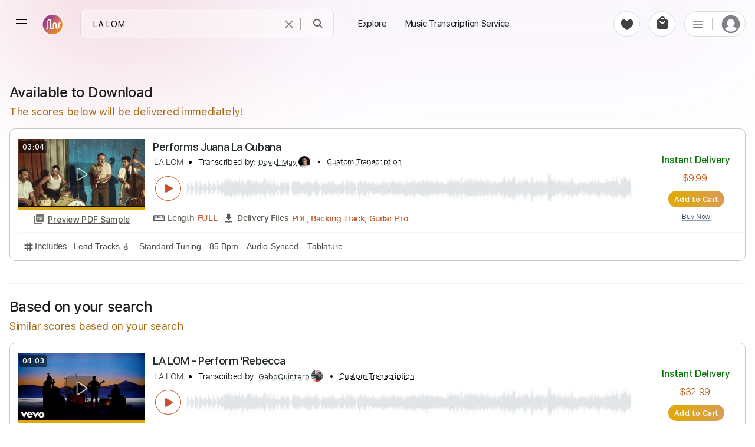

--- FILE ---
content_type: text/html; charset=utf-8
request_url: https://www.google.com/recaptcha/api2/aframe
body_size: 270
content:
<!DOCTYPE HTML><html><head><meta http-equiv="content-type" content="text/html; charset=UTF-8"></head><body><script nonce="0tMXRYJz5DRjXE1NQyToGg">/** Anti-fraud and anti-abuse applications only. See google.com/recaptcha */ try{var clients={'sodar':'https://pagead2.googlesyndication.com/pagead/sodar?'};window.addEventListener("message",function(a){try{if(a.source===window.parent){var b=JSON.parse(a.data);var c=clients[b['id']];if(c){var d=document.createElement('img');d.src=c+b['params']+'&rc='+(localStorage.getItem("rc::a")?sessionStorage.getItem("rc::b"):"");window.document.body.appendChild(d);sessionStorage.setItem("rc::e",parseInt(sessionStorage.getItem("rc::e")||0)+1);localStorage.setItem("rc::h",'1769024641014');}}}catch(b){}});window.parent.postMessage("_grecaptcha_ready", "*");}catch(b){}</script></body></html>

--- FILE ---
content_type: application/javascript; charset=UTF-8
request_url: https://paidtabs.com/_next/static/chunks/pages/signup-d0ea9ccaa5865cf4.js
body_size: 1147
content:
(self.webpackChunk_N_E=self.webpackChunk_N_E||[]).push([[4252],{42437:(e,a,t)=>{"use strict";t.d(a,{A:()=>o,j:()=>i});var c=t(37876),n=t(14232),r=t(67223);let s="6Lc3ElonAAAAAPSIOayajMKibJ4m2dvGXbxrYfLl",i=()=>{try{window.grecaptcha&&window.grecaptcha.ready&&window.grecaptcha.ready(()=>{window.grecaptcha.execute(s,{action:"login"}).then(e=>{r.A.set({recaptchaResponse:e,captchaVersion:3})}).catch(e=>{console.error("reCAPTCHA error:",e)})})}catch(e){console.log(e)}},o=function(){let[e,a]=(0,n.useState)(null);return(0,n.useEffect)(()=>{var e=e=>{if(e)return void a("Failed to load reCAPTCHA. Please try again later.");try{window.grecaptcha&&window.grecaptcha.ready&&window.grecaptcha.ready(()=>{window.grecaptcha.execute(s,{action:"login"}).then(e=>{r.A.set({recaptchaResponse:e,captchaVersion:3})}).catch(()=>{a("Error verifying reCAPTCHA. Please try again.")});let e=document.querySelector(".grecaptcha-badge");e&&(e.style.visibility="visible",e.style.display="block",e.style.zIndex="99999")})}catch(e){console.error(e)}};if(document.getElementById("recaptcha"))e(null);else{let a=document.createElement("script");a.src="https://www.google.com/recaptcha/api.js?render=".concat(s),a.id="recaptcha",document.body.appendChild(a),a.onerror=()=>e(Error("Failed to load reCAPTCHA v3")),a.onload=()=>e(null)}return()=>{let e=document.querySelector(".grecaptcha-badge");e&&(e.style.visibility="hidden",e.style.display="none",e.style.zIndex="-1")}},[]),(0,c.jsx)("div",{children:e&&(0,c.jsx)("div",{className:"error-message",children:e})})}},61468:(e,a,t)=>{(window.__NEXT_P=window.__NEXT_P||[]).push(["/signup",function(){return t(83520)}])},83520:(e,a,t)=>{"use strict";t.r(a),t.d(a,{default:()=>b});var c=t(37876),n=t(75961),r=t.n(n),s=t(14232),i=t(18847),o=t.n(i),d=t(28230),l=t(68724),p=t(31),h=t(28012);let u=o()(()=>Promise.all([t.e(2797),t.e(9832)]).then(t.bind(t,79832)),{loadableGenerated:{webpack:()=>[79832]},ssr:!1,loading:()=>(0,c.jsx)("div",{className:"fullWidthMob",style:{height:546,width:600}})}),b=function(){let[e,a]=(0,s.useState)(!1),t=(0,s.useCallback)(()=>{a(!0)},[]),n=(0,s.useCallback)(()=>{a(!1)},[]);return(0,c.jsxs)("div",{className:"jsx-c164a3caab2c9d07 _container_home",children:[(0,c.jsx)(r(),{id:"c164a3caab2c9d07",children:".secBackground.jsx-c164a3caab2c9d07{background:transparent;position:relative;padding-bottom:80px;justify-content:center;display:flex}.relative.jsx-c164a3caab2c9d07{position:relative;margin-top:50px;background:white;border-radius:10px;border:1px solid#f1f1f1;box-shadow:0 3px 3px -3px#b3b3b3;padding:10px;max-width:910px;width:100%}.background.jsx-c164a3caab2c9d07{position:absolute;background-color:#f8f8f9;border-radius:0 0 100%100%;height:450px;top:85px;width:100%;z-index:-1}"}),(0,c.jsx)(p.A,{canonical:"https://paidtabs.com/signup",title:"Sign up | PaidTabs",desc:"Don't have an account at PaidTabs? Register here. It only takes a few minutes to complete."}),(0,c.jsx)(h.a2,{type:"signup",name:"Sign in",desc:"Register an account on PaidTabs. It only takes a few minutes to complete."}),(0,c.jsx)(d.A,{hideMiddleBar:!0,openDownload:t}),(0,c.jsx)("div",{className:"jsx-c164a3caab2c9d07 background"}),(0,c.jsx)("section",{className:"jsx-c164a3caab2c9d07 secBackground",children:(0,c.jsx)("div",{className:"jsx-c164a3caab2c9d07 relative boxShadowLog",children:(0,c.jsx)(l.default,{hideClose:!0,noModal:!0})})}),e&&(0,c.jsx)(u,{isOpen:!0,disableAni:!0,onClose:n})]})}}},e=>{e.O(0,[2867,7108,974,3781,7010,8724,8230,636,6593,8792],()=>e(e.s=61468)),_N_E=e.O()}]);

--- FILE ---
content_type: application/javascript; charset=UTF-8
request_url: https://paidtabs.com/_next/static/QKPB_wHlo8o9J4plDxtkM/_buildManifest.js
body_size: 3525
content:
self.__BUILD_MANIFEST=function(s,e,c,a,t,i,r,n,u,b,f,p,d,h,o,k,j,g,m,l,v,_,y,q,w,I,A,B,D,F,z,E,M,C,N,x,S,L,T,U,V,H,R,P,G,J,K,O,Q,W,X,Y,Z,$){return{__rewrites:{afterFiles:[],beforeFiles:[],fallback:[]},__routerFilterStatic:{numItems:0,errorRate:1e-4,numBits:0,numHashes:C,bitArray:[]},__routerFilterDynamic:{numItems:h,errorRate:1e-4,numBits:h,numHashes:C,bitArray:[]},"/":[s,e,q,"static/css/2d3422e56c829cdf.css","static/chunks/pages/index-5f2796b8c8ee4ab2.js"],"/404":[s,"static/chunks/pages/404-7f31370e55236ec7.js"],"/429":[s,"static/chunks/pages/429-2429fdeead3ae69c.js"],"/_error":["static/chunks/pages/_error-b8f290b4d68d7bec.js"],"/a":["static/chunks/pages/a-c5f72e8d3d48faa3.js"],"/christmas-tabs":[s,c,"static/chunks/1276-71a3cbb5cd3ae4c5.js",e,"static/chunks/pages/christmas-tabs-55524f10a7061fd7.js"],"/company/about":[s,e,r,n,"static/chunks/pages/company/about-23f5d190d1106757.js"],"/company/ads":[s,e,r,n,"static/chunks/pages/company/ads-c8b0a222a0c7c4c2.js"],"/company/brand":[s,e,r,n,"static/chunks/pages/company/brand-d0dd7b82067cbc23.js"],"/company/information":[s,e,r,n,"static/chunks/pages/company/information-9a0df60dc6c36411.js"],"/company/search-results":[s,e,r,n,"static/chunks/pages/company/search-results-14f8446866548bfb.js"],"/dmca-takedown-request":[s,e,"static/chunks/pages/dmca-takedown-request-5aff067c259ecea6.js"],"/download/[orderId]":[s,c,u,o,k,"static/chunks/pages/download/[orderId]-a840f76a608208da.js"],"/download-apps":[s,e,N,"static/chunks/pages/download-apps-0d2a37b86a25c40b.js"],"/faq":[s,e,"static/css/a39d39d2c49465e3.css","static/chunks/pages/faq-38fc0dd5439a1f13.js"],"/guitar-pro-player-online-free":[s,"static/css/be8f55a42fd99b77.css","static/chunks/pages/guitar-pro-player-online-free-5b31891c0530e72b.js"],"/guitar-tuner-online-free":[s,a,c,b,j,x,S,e,g,m,q,L,"static/css/5829ff4dee052abc.css","static/chunks/pages/guitar-tuner-online-free-bb0f50bc8835f115.js"],"/iframe/[username]":[s,c,u,o,e,k,"static/chunks/pages/iframe/[username]-2510ff5f5f212e54.js"],"/legal/DMCA":[s,e,r,n,"static/chunks/pages/legal/DMCA-abc466809b31f4a4.js"],"/legal/cookies":[s,e,r,n,"static/chunks/pages/legal/cookies-15bad20660b29403.js"],"/legal/guidelines":[s,e,r,n,"static/chunks/pages/legal/guidelines-2e9332a50983c00d.js"],"/legal/privacy":[s,e,r,n,"static/chunks/pages/legal/privacy-0c9fd28a8b4fd3e9.js"],"/legal/terms":[s,e,r,n,"static/chunks/pages/legal/terms-a1cb5f5eda68b078.js"],"/login":[s,a,c,"static/chunks/8543-744d5fe7b06e8337.js",e,w,f,"static/chunks/pages/login-db2b55070ae1066c.js"],"/music/banjo-transcription-service":[s,e,t,i,"static/chunks/pages/music/banjo-transcription-service-899abd0c3a12b9c5.js"],"/music/bass-transcription-service":[s,e,t,i,"static/chunks/pages/music/bass-transcription-service-1d05b9c72f3943aa.js"],"/music/drums-transcription-service":[s,e,t,i,"static/chunks/pages/music/drums-transcription-service-bdd6f4d191193a69.js"],"/music/guitar-transcription-service":[s,e,t,i,"static/chunks/pages/music/guitar-transcription-service-14c5fdd260eb4b1a.js"],"/music/harmonica-transcription-service":[s,e,t,i,"static/chunks/pages/music/harmonica-transcription-service-ce00c1f2c6fb1120.js"],"/music/jazz-solo-transcription-service":[s,e,t,i,"static/chunks/pages/music/jazz-solo-transcription-service-530f28c7c366ceed.js"],"/music/keyboard-transcription-service":[s,e,t,i,"static/chunks/pages/music/keyboard-transcription-service-fbb042df5ff566f4.js"],"/music/lead-guitar-transcription-service":[s,e,t,i,"static/chunks/pages/music/lead-guitar-transcription-service-1a1de4ed4553f92f.js"],"/music/mandolin-transcription-service":[s,e,t,i,"static/chunks/pages/music/mandolin-transcription-service-94fc1cd2b2cf2ade.js"],"/music/percussion-transcription-service":[s,e,t,i,"static/chunks/pages/music/percussion-transcription-service-1428eeeba889e7c7.js"],"/music/piano-transcription-service":[s,e,t,i,"static/chunks/pages/music/piano-transcription-service-4744dca4c75f8fe7.js"],"/music/saxophone-transcription-service":[s,e,t,i,"static/chunks/pages/music/saxophone-transcription-service-82d33c6f33e0e268.js"],"/music/synth-transcription-service":[s,e,t,i,"static/chunks/pages/music/synth-transcription-service-a76b4df0073b1d36.js"],"/music/ukulele-transcription-service":[s,e,t,i,"static/chunks/pages/music/ukulele-transcription-service-ff95512e6a9c047f.js"],"/music/violin-transcription-service":[s,e,t,i,"static/chunks/pages/music/violin-transcription-service-a8905595efd4e017.js"],"/music/vocal-transcription-service":[s,e,t,i,"static/chunks/pages/music/vocal-transcription-service-38c89ef784183b43.js"],"/notes/[key]":[s,c,S,e,q,L,"static/css/c943c62d41ae4a5f.css","static/chunks/pages/notes/[key]-7c9fb6d125c59465.js"],"/oauth":["static/chunks/pages/oauth-c3fb715f06955e55.js"],"/public_requests":[s,e,"static/chunks/pages/public_requests-3ddcc08c880a4ec6.js"],"/request-transcription":[s,"static/chunks/pages/request-transcription-4ede3f220b134449.js"],"/request_transcripts":[a,c,"static/chunks/8307-cde2b8ec02a95786.js","static/chunks/1451-a46001bf8984425a.js","static/chunks/pages/request_transcripts-3a1fbb4ebbf69e89.js"],"/restore_password":[s,a,c,"static/chunks/924-744d5fe7b06e8337.js",e,w,f,"static/chunks/pages/restore_password-d6b96515057e8405.js"],"/scores/favorites":[s,l,v,"static/chunks/pages/scores/favorites-ba61e532d0c34ae2.js"],"/scores/history":[s,l,v,"static/chunks/pages/scores/history-21147a6afb44296a.js"],"/search":[s,e,"static/chunks/pages/search-f7900da7e5e73b6b.js"],"/search/[searchValue]":[s,a,c,b,j,e,g,m,I,"static/chunks/pages/search/[searchValue]-7e821455da451963.js"],"/sell_sheet_music_online":[s,e,N,"static/chunks/pages/sell_sheet_music_online-dd2afbf007e3cd15.js"],"/setup":[s,a,c,p,d,T,f,"static/chunks/7113-53f3b564e5876fd7.js",U,"static/chunks/pages/setup-a9ba3e18f4395f83.js"],"/signup":[s,a,c,"static/chunks/3781-744d5fe7b06e8337.js",e,w,f,"static/chunks/pages/signup-d0ea9ccaa5865cf4.js"],"/support":[s,e,"static/chunks/pages/support-9162d8943770c38b.js"],"/t/affiliates":[s,a,c,A,V,H,"static/chunks/pages/t/affiliates-06eacb65fc03850f.js"],"/t/dashboard":[s,c,R,_,"static/chunks/pages/t/dashboard-af0f9dd705ca3315.js"],"/t/messenger":[s,a,c,u,b,B,D,P,F,G,J,K,"static/chunks/pages/t/messenger-2e3b33d7e0e8d698.js"],"/t/processing":[s,"static/chunks/pages/t/processing-9be5b0df36285e6d.js"],"/t/profile":["static/chunks/6f706dda-e1f5445b67f91d64.js",s,a,c,p,d,u,B,"static/chunks/9862-9b4218c2480a321a.js",x,"static/chunks/4921-68be8eae48b40e54.js","static/chunks/4317-f629f9649c0d5808.js",R,"static/chunks/9415-0cdb2b4a8b7a5b86.js","static/chunks/4280-665ce506f01e6449.js","static/chunks/4373-dcce16152ed5d101.js","static/chunks/3246-0423c410478d62b7.js","static/chunks/3575-109ce29e16ba46b2.js","static/css/785c0f36a2fd32af.css","static/chunks/pages/t/profile-88beb84d9375d41e.js"],"/t/requests":[s,c,"static/chunks/2157-82d2a7529d505ad6.js","static/chunks/pages/t/requests-9c2e8950d83dbf2f.js"],"/t/reviews":[s,a,c,u,D,"static/chunks/613-6c395f1087543cf6.js",F,"static/chunks/5532-1d19c2cb7f297029.js","static/chunks/2265-0ccdcd00c5254b57.js","static/chunks/pages/t/reviews-e5b827c05bc2e06f.js"],"/t/settings":[s,a,c,O,"static/chunks/9705-61bb45c20021a96e.js",Q,"static/css/2ee202fb09fe4fd5.css","static/chunks/pages/t/settings-bb824505e3426f36.js"],"/t/withdraw":[s,a,c,p,d,T,_,z,A,U,"static/chunks/pages/t/withdraw-6d1d13a625a04296.js"],"/tab-request":[s,e,t,"static/chunks/6112-5f8ae56bf6a2ae21.js","static/chunks/pages/tab-request-9b34d70b5a02ba50.js"],"/tabs":[s,e,"static/chunks/pages/tabs-874bb3918e71380c.js"],"/test":["static/chunks/pages/test-24bc9a797ee8cbee.js"],"/u/[username]":[s,c,u,o,e,k,"static/chunks/pages/u/[username]-447d595def11b385.js"],"/u/[username]/q/[search]":[s,a,c,b,j,e,g,m,I,"static/chunks/pages/u/[username]/q/[search]-89d998264588b52d.js"],"/u/[username]/reviews":[s,e,"static/chunks/pages/u/[username]/reviews-74eccb6d027357bf.js"],"/u/[username]/tip":[s,e,"static/chunks/pages/u/[username]/tip-794b9ee9da842326.js"],"/user/affiliates":[s,a,c,A,V,H,"static/chunks/pages/user/affiliates-1f3b6ba47f36efdd.js"],"/user/billing":[s,a,c,p,d,W,X,_,z,Y,E,Z,"static/chunks/pages/user/billing-bf19ea1250bd990c.js"],"/user/billing/balance":[s,c,"static/chunks/2197-9f30f206a43631d8.js",E,"static/chunks/pages/user/billing/balance-874f1f5b6e9f9f4e.js"],"/user/billing/redeem":[s,a,c,p,d,W,X,_,z,Y,E,Z,"static/chunks/pages/user/billing/redeem-89bae2623e7e307e.js"],"/user/customers_requests":[s,"static/chunks/pages/user/customers_requests-76d14d49c43857bf.js"],"/user/favorites":[s,l,v,"static/chunks/pages/user/favorites-beacca2cd6e7fac7.js"],"/user/history":[s,l,v,"static/chunks/pages/user/history-018e3a38393dd2e2.js"],"/user/messenger":[s,a,c,u,b,B,D,P,F,G,J,K,"static/chunks/pages/user/messenger-d5b290ad16352b71.js"],"/user/purchases":[s,c,"static/chunks/4578-9f30f206a43631d8.js",y,"static/chunks/pages/user/purchases-281dc879e4c73189.js"],"/user/recent_tabs":[s,t,y,$,"static/chunks/pages/user/recent_tabs-95514f88be70e174.js"],"/user/request":[s,t,y,$,"static/chunks/pages/user/request-8bdf6ad66d3b26e5.js"],"/user/requests":[s,a,c,u,"static/chunks/4469-9898dd4c4f7ab96b.js",y,"static/chunks/1034-c79ef95dd2cb7934.js","static/chunks/pages/user/requests-5faae7826f86b224.js"],"/user/settings":[s,a,c,O,Q,"static/css/33886c59aad04259.css","static/chunks/pages/user/settings-f92b952f6018f503.js"],"/verifyEmail":[s,f,"static/chunks/pages/verifyEmail-9ac7aad4895eed8b.js"],"/[username]":[s,c,u,o,e,k,"static/css/ef18bea1475d3201.css","static/chunks/pages/[username]-decbec174919fde1.js"],"/[username]/q/[search]":["static/chunks/pages/[username]/q/[search]-12dc3d64d56a24d3.js"],"/[username]/reviews":[s,e,"static/chunks/pages/[username]/reviews-e55a7aa80edb66c1.js"],"/[username]/tip":[s,e,"static/chunks/pages/[username]/tip-8a42de6888cb15a1.js"],"/[username]/[search]":[s,a,c,b,j,e,g,m,I,"static/chunks/pages/[username]/[search]-8ef82470c0873e7a.js"],sortedPages:["/","/404","/429","/_app","/_error","/a","/christmas-tabs","/company/about","/company/ads","/company/brand","/company/information","/company/search-results","/dmca-takedown-request","/download/[orderId]","/download-apps","/faq","/guitar-pro-player-online-free","/guitar-tuner-online-free","/iframe/[username]","/legal/DMCA","/legal/cookies","/legal/guidelines","/legal/privacy","/legal/terms","/login","/music/banjo-transcription-service","/music/bass-transcription-service","/music/drums-transcription-service","/music/guitar-transcription-service","/music/harmonica-transcription-service","/music/jazz-solo-transcription-service","/music/keyboard-transcription-service","/music/lead-guitar-transcription-service","/music/mandolin-transcription-service","/music/percussion-transcription-service","/music/piano-transcription-service","/music/saxophone-transcription-service","/music/synth-transcription-service","/music/ukulele-transcription-service","/music/violin-transcription-service","/music/vocal-transcription-service","/notes/[key]","/oauth","/public_requests","/request-transcription","/request_transcripts","/restore_password","/scores/favorites","/scores/history","/search","/search/[searchValue]","/sell_sheet_music_online","/setup","/signup","/support","/t/affiliates","/t/dashboard","/t/messenger","/t/processing","/t/profile","/t/requests","/t/reviews","/t/settings","/t/withdraw","/tab-request","/tabs","/test","/u/[username]","/u/[username]/q/[search]","/u/[username]/reviews","/u/[username]/tip","/user/affiliates","/user/billing","/user/billing/balance","/user/billing/redeem","/user/customers_requests","/user/favorites","/user/history","/user/messenger","/user/purchases","/user/recent_tabs","/user/request","/user/requests","/user/settings","/verifyEmail","/[username]","/[username]/q/[search]","/[username]/reviews","/[username]/tip","/[username]/[search]"]}}("static/chunks/2867-0f645b6509d8bd84.js","static/chunks/7010-babbb9d1767a7ed2.js","static/chunks/974-9a8a434241ff046a.js","static/chunks/7108-01658ff8e779f12b.js","static/chunks/5926-025d754813bfffb6.js","static/chunks/6864-89771a5e2a5efa36.js","static/chunks/1944-acaf43e4a66134c1.js","static/css/bdabe403ef75c54d.css","static/chunks/5653-e84e2b2fe048e975.js","static/chunks/6190-096aed524a13b64a.js","static/chunks/8230-0d8d1f5aca07f152.js","static/chunks/1309-b8b5e9b1389065c4.js","static/chunks/2644-94f91b96a5f10f46.js",0,"static/chunks/6959-9f30f206a43631d8.js","static/chunks/3875-b594e498dac6b721.js","static/chunks/1011-1bd19ba090c23adb.js","static/chunks/2254-54f0ae0d2784b1f6.js","static/chunks/1849-3e64e54e00888a94.js","static/chunks/2776-ef6d1c803f6073da.js","static/css/5d1e321eefbc2685.css","static/chunks/5330-9b76d4a3f00c8635.js","static/chunks/6980-b656fd38cbb57de8.js","static/chunks/2876-cbcd9a7fcab78381.js","static/chunks/8724-cb18fd7d26d73313.js","static/css/97039fb9135e5c40.css","static/chunks/2975-fec6bcc5c95a3786.js","static/chunks/4568-e39278faf2fa47f5.js","static/chunks/4050-27fb2526386691f2.js","static/chunks/2958-9a5c7f6b459730e5.js","static/chunks/4672-254729ec3f7516ac.js","static/chunks/9475-b17a2077bf7e30fc.js",1e-4,NaN,"static/chunks/3356-cb84202204ae1aac.js","static/chunks/8100-0a1096993f544a35.js","static/chunks/8895-71a3cbb5cd3ae4c5.js","static/chunks/6093-e9fcfdcc55d75416.js","static/chunks/5433-ddcd5fc18395c6a4.js","static/css/cce242af4eae6383.css","static/chunks/4969-6ed186c6e7b97bd5.js","static/css/fbac4c876fbda07c.css","static/chunks/8611-428345128013eec9.js","static/chunks/4465-92f6add35e13f13e.js","static/chunks/6208-47e04e5b4c7719be.js","static/chunks/1025-db0043d3dabf8f25.js","static/css/aabd9d8ad189241c.css","static/chunks/4391-7e392a49a84f13d2.js","static/chunks/4840-50f0f6e66332baf5.js","static/chunks/9200-c58351f045e2bf33.js","static/chunks/5595-2c27fa6a67c65766.js","static/chunks/7749-ac11c935ae77a867.js","static/chunks/7996-fd51d831edd53aec.js","static/chunks/8759-914e459b6e28e5d5.js"),self.__BUILD_MANIFEST_CB&&self.__BUILD_MANIFEST_CB();

--- FILE ---
content_type: application/javascript; charset=UTF-8
request_url: https://paidtabs.com/_next/static/chunks/3422.2e174692be6f84a0.js
body_size: 4582
content:
(self.webpackChunk_N_E=self.webpackChunk_N_E||[]).push([[1041,3422],{330:(e,A,a)=>{"use strict";a.d(A,{A:()=>t});let t={src:"/_next/static/media/9.99625280.png",height:200,width:740,blurDataURL:"[data-uri]",blurWidth:8,blurHeight:2}},18072:(e,A,a)=>{"use strict";a.d(A,{A:()=>t});let t={src:"/_next/static/media/7.97962e76.png",height:200,width:740,blurDataURL:"[data-uri]",blurWidth:8,blurHeight:2}},33410:(e,A,a)=>{"use strict";a.d(A,{A:()=>u});var t=a(37876),i=a(90332),s=a(47537),l=a(18072),r=a(87270),n=a(79860),d=a(68019),c=a(81589),m=a(89847),h=a(330),o=a(45289),g=a(40905),p=a(91714),x=a(11896);let u=e=>{let{list:A,showNamesOnly:a}=e,s=w.filter(e=>(0,x.mK)(A,e.ext)),l=s.length;return(0,t.jsx)("div",{className:"item-899d files-d899 main-column-mob-938d",children:(0,t.jsxs)("div",{className:"item-container-945d8",children:[(0,t.jsx)("strong",{className:"label-98d",children:"Delivery Files"}),(0,t.jsxs)("div",{className:"data-89d",children:[(0,t.jsx)("ul",{style:{display:"flex",gap:"0 10px",flexWrap:"wrap"},children:s.map((e,A)=>(0,t.jsxs)("li",{className:"txt-3899s",children:[a?e.onlyName:e.name,l===A+1?"":", "]},e.name))}),(0,t.jsx)("div",{className:"images-88d",children:w.map((e,a)=>(0,x.mK)(A,e.ext)&&(0,t.jsx)(i.A,{src:e.img,width:"27",height:"30",alt:e.name},a))})]})]})})},w=[{onlyName:"Guitar Pro",name:"Guitar Pro",ext:"gp",img:s.A},{onlyName:"Finale",name:"Finale",ext:"finale",img:l.A},{onlyName:"Music XML",name:"Music XML",ext:"musicXml",img:r.A},{onlyName:"MuseScore",name:"MuseScore",ext:"museScore",img:n.A},{onlyName:"Go PlayAlong",name:"Go PlayAlong",ext:"goPlayAlong",img:d.A},{onlyName:"MIDI",name:"MIDI",ext:"midi",img:c.A},{onlyName:"Dorico",name:"Dorico",ext:"dorico",img:m.A},{onlyName:"Sibelius",name:"Sibelius",ext:"sibelius",img:h.A},{onlyName:"Backing Track",name:"Backing Track",ext:"backingTrack",img:o.A},{onlyName:"Power Tab",name:"Power Tab",ext:"powerTab",img:g.A},{onlyName:"Adobe PDF",name:"Adobe PDF",ext:"pdf",img:p.A}]},40493:e=>{e.exports={watermarkContainer:"WatermarkOverlay_watermarkContainer__uNqgE",watermarkContainerSmall:"WatermarkOverlay_watermarkContainerSmall__rggGP",watermarkContent:"WatermarkOverlay_watermarkContent__m27OI",watermarkTitle:"WatermarkOverlay_watermarkTitle__YeBvF",watermarkTitleSmall:"WatermarkOverlay_watermarkTitleSmall__g7Gr0",watermarkSubtitle:"WatermarkOverlay_watermarkSubtitle__goNM4",watermarkSubtitleSmall:"WatermarkOverlay_watermarkSubtitleSmall__HKKxh"}},40905:(e,A,a)=>{"use strict";a.d(A,{A:()=>t});let t={src:"/_next/static/media/powertab.d89f07d5.png",height:200,width:740,blurDataURL:"[data-uri]",blurWidth:8,blurHeight:2}},45289:(e,A,a)=>{"use strict";a.d(A,{A:()=>t});let t={src:"/_next/static/media/backingTrack.5d357eb5.png",height:200,width:740,blurDataURL:"[data-uri]",blurWidth:8,blurHeight:2}},47537:(e,A,a)=>{"use strict";a.d(A,{A:()=>t});let t={src:"/_next/static/media/2.e581314c.png",height:200,width:740,blurDataURL:"[data-uri]",blurWidth:8,blurHeight:2}},48766:(e,A,a)=>{"use strict";a.d(A,{A:()=>l});var t=a(37876);a(14232);var i=a(40493),s=a.n(i);let l=e=>{let{title:A="Preview Only",subtitle:a="Legal Use Requires Purchase",small:i=!1}=e;return(0,t.jsx)("div",{className:"".concat(s().watermarkContainer," ").concat(i?s().watermarkContainerSmall:""),children:(0,t.jsxs)("div",{className:s().watermarkContent,children:[(0,t.jsx)("p",{className:"".concat(s().watermarkTitle," ").concat(i?s().watermarkTitleSmall:""),children:A}),(0,t.jsx)("p",{className:"".concat(s().watermarkSubtitle," ").concat(i?s().watermarkSubtitleSmall:""),children:a})]})})}},53422:(e,A,a)=>{"use strict";a.r(A),a.d(A,{default:()=>B});var t=a(37876),i=a(14232),s=a(11896),l=a(67223),r=a(5811),n=a(98222),d=a(90332),c=a(84451),m=a(33410),h=a(18847),o=a.n(h),g=a(80076),p=a(48766);let x=o()(()=>Promise.all([a.e(6266),a.e(9548)]).then(a.bind(a,9548)),{loadableGenerated:{webpack:()=>[9548]},ssr:!1,loading:()=>(0,t.jsx)("div",{className:"at-overlay",children:(0,t.jsxs)("svg",{width:40,height:40,viewBox:"0 0 24 30",children:[(0,t.jsx)("rect",{x:"0",y:"13",width:"4",height:"5",fill:"#FF6700",className:"rect1"}),(0,t.jsx)("rect",{x:"10",y:"13",width:"4",height:"5",fill:"#FF6700",className:"rect2"}),(0,t.jsx)("rect",{x:"20",y:"13",width:"4",height:"5",fill:"#FF6700",className:"rect3"})]})})}),u=o()(()=>a.e(5956).then(a.bind(a,13575)),{loadableGenerated:{webpack:()=>[13575]},ssr:!1});class w extends i.PureComponent{static getDerivedStateFromProps(e,A){return e.isOpen!==A.isOpen||e.sampleData!==A.sampleData?{isOpen:e.isOpen,sampleData:e.sampleData}:{}}render(){let{sampleData:e}=this.state,{title:A,pdfSample:a,tracksBox:i,isFullLength:n,start:h,end:o,price:w,extensions:B,gpSample:C,pdfPages:b,by:S}=this.state.sampleData;return(0,t.jsxs)(g.default,{className:"dialogMaterial sampleMx",disableSwap:!0,open:this.state.isOpen,fullWidth:!0,fullScreen:window.innerWidth<900,onClose:this.onClose,maxWidth:"lg",PaperProps:{id:"tabPlayer"},children:[(0,t.jsx)("div",{onClick:this.onClose,className:"eoo3oo3o3",children:(0,t.jsx)("i",{translate:"no",className:"material-icons eyePassword wtf",style:{color:"#989595",zIndex:2},children:"close"})}),(0,t.jsx)("div",{style:C?{}:{padding:"1.2rem"},className:"responsivePadding",children:(0,t.jsxs)("div",{className:"flex",children:[!C&&(0,t.jsxs)("aside",{className:"pdfSampleDiv",children:[(0,t.jsxs)("div",{style:{position:"relative",width:window.innerWidth<665?"170%":"100%"},children:[(0,t.jsx)(d.A,{width:window.innerWidth<665?"170%":"100%",height:"auto",src:a,alt:"sample PDF of ".concat(A)}),(0,t.jsx)(p.A,{})]}),b>0&&(0,t.jsx)("p",{className:"imgPgsHan",onClick:()=>this.openBuyModal({isCart:!1,type:e.type,id:[{id:e.id,type:"tab",amount:w}],title:e.title,by:e.by}),children:(0,t.jsxs)("span",{className:"imgPgsS",children:[(0,t.jsx)("svg",{xmlns:"http://www.w3.org/2000/svg",style:{marginRight:3},height:"15px",viewBox:"0 -960 960 960",width:"15px",fill:"currentColor",children:(0,t.jsx)("path",{d:"M260.62-76q-38.85 0-64.74-25.88Q170-127.77 170-166.62v-358.76q0-38.85 25.88-64.74Q221.77-616 260.62-616H292v-80q0-79.85 54.77-134.92Q401.53-886 480-886t133.23 55.08Q668-775.85 668-696v80h31.38q38.85 0 64.74 25.88Q790-564.23 790-525.38v358.76q0 38.85-25.88 64.74Q738.23-76 699.38-76H260.62Zm0-66h438.76q10.77 0 17.7-6.92 6.92-6.93 6.92-17.7v-358.76q0-10.77-6.92-17.7-6.93-6.92-17.7-6.92H260.62q-10.77 0-17.7 6.92-6.92 6.93-6.92 17.7v358.76q0 10.77 6.92 17.7 6.93 6.92 17.7 6.92Zm219.54-128q31.15 0 52.49-21.51Q554-313.01 554-344.16t-21.51-52.49Q510.99-418 479.84-418t-52.49 21.51Q406-374.99 406-343.84t21.51 52.49Q449.01-270 480.16-270ZM358-616h244v-80q0-51-35.62-87.5t-86.5-36.5q-50.88 0-86.38 36.5Q358-747 358-696v80ZM236-142v-408 408Z"})}),(0,t.jsxs)("span",{children:["1 of ",b," page",b>1?"s":"",". Unlock all for ",(0,s.hZ)(w)]})]})})]}),C&&(0,t.jsx)("aside",{className:"pdfSampleDiv",style:{overflow:"hidden",height:"100%",minHeight:"80vh",maxHeight:window.innerWidth<1e3?"85vh":"80vh",top:0},children:(0,t.jsx)(x,{fileUrl:C,isSample:!0,lockedSample:()=>(0,t.jsx)(u,{sampleData:e,addToCard:e=>this.addToCard(e),sampleText:"Unlock the rest of the score for $".concat(w," USD"),unlock:()=>this.openBuyModal({isCart:!1,type:e.type,id:[{id:e.id,type:"tab",amount:w}],title:e.title,by:e.by})}),onClose:this.onClose})}),(0,t.jsxs)("aside",{className:"relative hide900",style:{maxWidth:360,flex:"1 1 100%",margin:C?"0 30px 30px 0":"0 30px 10px 0"},children:[(0,t.jsx)("h3",{style:{marginBottom:0,fontSize:20,color:"#333",maxWidth:300},className:"hide900",children:A}),(0,t.jsxs)("div",{className:"more-info-d89-s",children:[(0,t.jsxs)("div",{className:"child-gp9d9",children:[(0,t.jsx)(c.A,{tracksBox:i}),(0,t.jsx)(m.A,{list:B,showNamesOnly:!0})]}),(0,t.jsx)("div",{className:"item-899d length-d899 main-column-mob-938d",children:(0,t.jsxs)("div",{className:"item-container-945d8",children:[(0,t.jsx)("strong",{className:"label-98d",children:"Score Length"}),(0,t.jsx)("div",{className:"data-89d",children:(0,t.jsx)("p",{className:"txt-3899s",children:n?(0,t.jsxs)("span",{children:["Full Length ",o?"(".concat(o,")"):""]}):(0,t.jsxs)("span",{children:["  Start: (",h,") - End: (",o,") ",(0,t.jsx)("b",{className:"status-98d",children:"(Incomplete)"})]})})})]})})]}),(0,t.jsxs)("div",{className:"sampleFooter",children:[(0,t.jsx)("p",{className:"foundText",style:{color:"#007600",marginLeft:"15px"},children:"Instant Delivery"}),l.A.state.siteDiscountEnabled&&l.A.state.discountChTitle===S?(0,t.jsxs)("p",{className:"priceText",children:[(0,t.jsx)("span",{style:{color:"rgb(169, 53, 53)",fontWeight:400},children:(0,s.hZ)(w)}),(0,t.jsx)("small",{className:"prDis1",children:(0,s.hZ)((0,s.Ro)(w)*(l.A.state.siteDiscount/100)+(0,s.Ro)(w))})]}):(0,t.jsx)("p",{className:"priceText",children:(0,s.hZ)(w)}),(0,t.jsx)("button",{onClick:()=>this.openBuyModal({isCart:!1,type:e.type,id:[{id:e.id,type:"tab",amount:w}],title:e.title,by:e.by}),className:"explorerButton ",style:{lineHeight:1.5,height:33,width:"100%",background:"#222",minHeight:36},children:"Buy Now"}),(0,t.jsx)(r.nu,{children:()=>{var A;let a=null==(A=l.A.state.cart)?void 0:A.some(A=>A.id===e.id);return(0,t.jsx)("div",{className:"smapleCart",onClick:()=>this.addToCard(a),children:(0,t.jsx)("div",{className:"dSCart",children:a?(0,t.jsxs)("p",{style:{color:"#007600",fontWeight:600},children:[(0,t.jsx)("i",{translate:"no",className:"material-icons",children:"done"}),(0,t.jsx)("span",{children:"Checkout"})]}):(0,t.jsxs)("p",{children:[(0,t.jsx)("i",{translate:"no",className:"material-icons",children:"add"}),(0,t.jsx)("span",{children:"Add to Cart"})]})})})}})]})]})]})})]})}constructor(e){super(e),this.onClose=()=>{this.setState({isOpen:!1},()=>{this.props.onClose()})},this.addToCard=e=>{let{by:A,price:a,id:t,title:i,img:r,videoLinkId:d}=this.state.sampleData,c={by:A,title:i,amount:a,type:"Buy",id:l.A.state.cart,isCart:!0};if(e)return this.openBuyModal(c),!1;let m=[...l.A.state.cart,{videoLinkId:d,img:r,title:i,desc:"".concat(A),amount:a,type:"tab",id:t,fullObj:this.state.sampleData}];(0,s.Bo)(m),(0,n.newAutoHideSnackbarWithAction)("Added to Cart!",2500,"checkout",()=>{this.openBuyModal({...c,id:l.A.state.cart})})},this.openBuyModal=e=>{let{type:A,id:a,title:t,by:i,isCart:s}=e,{prices:r,seconds:n,tags:d,duration:c}=this.state.sampleData;l.A.set({buy:{isOpen:!0,prices:r,videoSeconds:n,videoMinutes:c,type:A,id:a,tags:d,by:i,title:t},isCart:s}),this.onClose()},this.state={isOpen:e.isOpen,sampleData:e.sampleData||{}}}}let B=w},68019:(e,A,a)=>{"use strict";a.d(A,{A:()=>t});let t={src:"/_next/static/media/4.3f844f05.png",height:200,width:740,blurDataURL:"[data-uri]",blurWidth:8,blurHeight:2}},79860:(e,A,a)=>{"use strict";a.d(A,{A:()=>t});let t={src:"/_next/static/media/3.5464a717.png",height:200,width:740,blurDataURL:"[data-uri]",blurWidth:8,blurHeight:2}},81589:(e,A,a)=>{"use strict";a.d(A,{A:()=>t});let t={src:"/_next/static/media/6.cb18e38d.png",height:200,width:740,blurDataURL:"[data-uri]",blurWidth:8,blurHeight:2}},84451:(e,A,a)=>{"use strict";a.d(A,{A:()=>s});var t=a(37876),i=a(11896);let s=e=>{let{tracksBox:A}=e,a=A.length,s=(0,i.lI)(A);return(0,t.jsx)("div",{className:"item-899d score-inc-d899 main-column-mob-938d",children:(0,t.jsxs)("div",{className:"item-container-945d8",children:[(0,t.jsx)("strong",{className:"label-98d",children:"Score Includes"}),(0,t.jsx)("div",{className:"data-89d",children:(0,t.jsx)("ul",{style:{display:"flex",gap:"0 10px",flexWrap:"wrap"},children:s.map((e,A)=>(0,t.jsxs)("li",{className:"txt-3899s",children:[(0,i._7)(e),a===A+1?"":", "]},A))})})]})})}},87270:(e,A,a)=>{"use strict";a.d(A,{A:()=>t});let t={src:"/_next/static/media/5.960cc7f7.png",height:200,width:740,blurDataURL:"[data-uri]",blurWidth:8,blurHeight:2}},89847:(e,A,a)=>{"use strict";a.d(A,{A:()=>t});let t={src:"/_next/static/media/8.93e8a6fa.png",height:200,width:740,blurDataURL:"[data-uri]",blurWidth:8,blurHeight:2}},91714:(e,A,a)=>{"use strict";a.d(A,{A:()=>t});let t={src:"/_next/static/media/1.585feea6.png",height:200,width:740,blurDataURL:"[data-uri]",blurWidth:8,blurHeight:2}}}]);

--- FILE ---
content_type: application/javascript; charset=UTF-8
request_url: https://paidtabs.com/_next/static/chunks/9415-0cdb2b4a8b7a5b86.js
body_size: 10534
content:
"use strict";(self.webpackChunk_N_E=self.webpackChunk_N_E||[]).push([[9415],{11142:(e,t,l)=>{l.d(t,{A:()=>i});let i={src:"/_next/static/media/Instrumental_lead.b8d03e67.svg",height:144,width:106,blurWidth:0,blurHeight:0}},50830:(e,t,l)=>{l.d(t,{A:()=>S});var i=l(37876),n=l(14232),a=l(34266),s=l(90332),o=l(91714),r=l(47537),c=l(79860),d=l(68019),m=l(87270),p=l(81589),u=l(18072),h=l(330),y=l(45289),g=l(40905),x=l(11142),b=l(94078),v=l(17417),T=l(83648),f=l(11896),j=l(70632),C=l(34426),w=l(10691);let A=e=>{let{text:t,showStars:l}=e;return(0,i.jsxs)("div",{style:{position:"relative",display:"inline-block"},children:[(0,i.jsx)("span",{style:{display:"inline-block",marginLeft:"10px",padding:"2px 8px",borderRadius:"10px",background:"linear-gradient(45deg, rgb(223 114 93), rgb(212 24 24))",color:"white",fontSize:"12px",fontWeight:"bold",cursor:"default"},children:t}),l&&(0,i.jsxs)(i.Fragment,{children:[(0,i.jsx)("span",{style:{position:"absolute",top:"-11px",right:"-11px"},children:(0,i.jsx)("svg",{width:"13",height:"13",viewBox:"0 0 12 12",fill:"none",xmlns:"http://www.w3.org/2000/svg",children:(0,i.jsx)("path",{d:"M7.93576 7.8709L11.9507 6.08342C11.9656 6.07517 11.9781 6.06309 11.9867 6.04842C11.9954 6.03375 12 6.01703 12 6C12 5.98297 11.9954 5.96625 11.9867 5.95158C11.9781 5.93691 11.9656 5.92483 11.9507 5.91658L7.93576 4.1291C7.92308 4.1291 7.91093 4.12407 7.90196 4.11514C7.893 4.1062 7.88797 4.09407 7.88797 4.08143L6.09559 0.0536246C6.0478 -0.0178749 5.9522 -0.0178749 5.9283 0.0536246L4.13593 4.08143C4.11203 4.10526 4.11203 4.1291 4.08814 4.1291L0.0493166 5.91658C0.0343752 5.92483 0.0219205 5.93691 0.0132481 5.95158C0.00457567 5.96625 0 5.98297 0 6C0 6.01703 0.00457567 6.03375 0.0132481 6.04842C0.0219205 6.06309 0.0343752 6.07517 0.0493166 6.08342L4.08814 7.8709C4.11203 7.8709 4.11203 7.89474 4.13593 7.91857L5.9283 11.9464C5.9522 12.0179 6.0478 12.0179 6.09559 11.9464L7.88797 7.91857C7.88797 7.90593 7.893 7.8938 7.90196 7.88487C7.91093 7.87593 7.92308 7.8709 7.93576 7.8709V7.8709Z",fill:"currentColor"})})}),(0,i.jsx)("span",{style:{position:"absolute",bottom:"-12px",left:"-1px"},children:(0,i.jsx)("svg",{width:"11",height:"11",viewBox:"0 0 12 12",fill:"none",xmlns:"http://www.w3.org/2000/svg",children:(0,i.jsx)("path",{d:"M7.93576 7.8709L11.9507 6.08342C11.9656 6.07517 11.9781 6.06309 11.9867 6.04842C11.9954 6.03375 12 6.01703 12 6C12 5.98297 11.9954 5.96625 11.9867 5.95158C11.9781 5.93691 11.9656 5.92483 11.9507 5.91658L7.93576 4.1291C7.92308 4.1291 7.91093 4.12407 7.90196 4.11514C7.893 4.1062 7.88797 4.09407 7.88797 4.08143L6.09559 0.0536246C6.0478 -0.0178749 5.9522 -0.0178749 5.9283 0.0536246L4.13593 4.08143C4.11203 4.10526 4.11203 4.1291 4.08814 4.1291L0.0493166 5.91658C0.0343752 5.92483 0.0219205 5.93691 0.0132481 5.95158C0.00457567 5.96625 0 5.98297 0 6C0 6.01703 0.00457567 6.03375 0.0132481 6.04842C0.0219205 6.06309 0.0343752 6.07517 0.0493166 6.08342L4.08814 7.8709C4.11203 7.8709 4.11203 7.89474 4.13593 7.91857L5.9283 11.9464C5.9522 12.0179 6.0478 12.0179 6.09559 11.9464L7.88797 7.91857C7.88797 7.90593 7.893 7.8938 7.90196 7.88487C7.91093 7.87593 7.92308 7.8709 7.93576 7.8709V7.8709Z",fill:"currentColor"})})})]})]})};class k extends n.PureComponent{static getDerivedStateFromProps(e,t){return e.isBulkUpload!==t.isBulkUpload||e.isUpload!==t.isUpload||e.isUploadRequest!==t.isUploadRequest?{isBulkUpload:e.isBulkUpload,isUpload:e.isUpload,isUploadRequest:e.isUploadRequest,extensions:e.extensions}:{}}componentDidMount(){let e=this.state.extensions;this.newChangeScoreType((null==e?void 0:e.requestType)||"tabs");let t=w.A.get("isAutoExport");null!==t&&this.setState({isAutoExport:t})}render(){let{requestType:e,isBulkUpload:t,isUpload:l,isUploadRequest:n}=this.state,o="tabs"===e;return(0,i.jsxs)("div",{className:"responsivePadding sec13",style:{paddingBottom:12,paddingTop:10},children:[(0,i.jsx)("div",{style:{display:"flex"},children:(0,i.jsx)("h2",{style:{margin:"11px 4px 23px 0"},children:t?"What files would you like to upload?":l?"Choose Delivery Files":"How would you like to get your score?"})}),(0,i.jsxs)("div",{children:[!l&&(0,i.jsx)("p",{className:"showMobile",children:"Arrange or transcription to"}),(0,i.jsxs)("div",{className:"handleToggle",children:[(0,i.jsxs)("div",{className:"toggleDiv ".concat(o?"toggleActive":""),onClick:()=>!o&&this.newChangeScoreType("tabs"),children:[(0,i.jsxs)("div",{children:[(0,i.jsx)("span",{className:"titleToggle",children:"Tablature"}),(0,i.jsx)("p",{className:"descToggle hideOnMobile",children:l?"Guitar, Bass, etc":"Arrange or transcribe to TABs"})]}),(0,i.jsx)(s.A,{src:x.A,className:"hide500",width:"35px",height:"35px",alt:".",style:{width:35,height:"auto",position:"absolute",right:12,top:4}})]}),(0,i.jsxs)("div",{className:"toggleDiv ".concat(o?"":"toggleActive"),onClick:()=>o&&this.newChangeScoreType("sheet"),children:[(0,i.jsxs)("div",{children:[(0,i.jsx)("span",{className:"titleToggle",children:"Sheet Music"}),(0,i.jsx)("p",{className:"descToggle hideOnMobile",children:l?"Piano, Vocals, etc":"Arrange or transcribe to sheet music"})]}),(0,i.jsx)(s.A,{src:b.A,width:"40px",className:"hide500",height:"40px",alt:".",style:{width:40,height:"auto",position:"absolute",right:12,top:13}})]})]}),(0,i.jsx)("p",{style:{fontWeight:400},children:t?"Choose the software files you would like to upload":l?"Choose the files you would like your client to receive":"Choose the files you want to receive"}),(0,i.jsx)("div",{className:"steps_extensions",children:this.state.deliveryExtensions.sort((e,t)=>e.id-t.id).map((e,t)=>(0,i.jsxs)("div",{className:"steps_extensions_box ".concat(this.state.interactive===e.name?"selectedBlue":-1!==this.state.selected.indexOf(e.name)?"selectedGold":""),onClick:()=>this.clickSoftware(e),children:[(0,i.jsx)(s.A,{src:e.img,alt:e.name,className:"st_ex_img"}),(0,i.jsx)("div",{className:"st_ex_checkbox",children:(0,i.jsx)("svg",{width:"12",height:"11",viewBox:"0 0 12 11",fill:"currentColor",xmlns:"http://www.w3.org/2000/svg",role:"presentation",focusable:"false",tabIndex:"-1",className:"steps_box_content-svg",style:{display:"none"},children:(0,i.jsx)("path",{d:"M11.568.284a1.184 1.184 0 00-1.69.157l-5.31 6.501-2.703-1.838a1.185 1.185 0 00-1.664.34A1.24 1.24 0 00.534 7.14l4.497 3.06 6.691-8.193a1.242 1.242 0 00-.154-1.724z"})})})]},t))})]}),l&&!n&&(0,i.jsx)("div",{className:"aboveBtn ".concat((0,v.fJ)(this.state.selected.concat(this.state.interactive||[]))?"":"dis-21"),children:(0,i.jsx)(f.ZH,{position:"bottom-start",value:(0,v.fJ)(this.state.selected.concat(this.state.interactive||[]))?"We will automatically export PDF and Audio Preview (MP3) from your Guitar Pro, Go PlayAlong, MusicXML, or PowerTab file.":"Selected software unsupported for auto-export. Choose Guitar Pro, Go PlayAlong, MusicXML, or PowerTab",children:(0,i.jsx)(j.A,{style:{marginLeft:0,userSelect:"none",color:"#6f6f6f",fontSize:14},control:(0,i.jsx)(C.A,{onChange:()=>this.setState({isAutoExport:!this.state.isAutoExport}),color:"primary",checked:this.state.isAutoExport}),label:(0,i.jsxs)("span",{style:{fontSize:15},children:["Auto export PDF and MP3 from ",(0,v.Dd)(this.state.selected,this.state.interactive),"  ",(0,i.jsx)(A,{text:"IMPROVED",showStars:!window.isMob})]})})})}),(0,i.jsx)(T.A,{autoHideDuration:4e3,message:t?"The audio file cannot be uploaded on its own.":"The PDF file is mandatory and cannot be deselected.",ref:e=>this._snackRef=e}),(0,i.jsxs)("div",{className:"fioo32",style:{padding:"40px 0 3px"},children:[this.props.back&&(0,i.jsx)(a.A,{className:"backBuyBTN",onClick:()=>this.props.back(),children:"Back"}),(0,i.jsx)(a.A,{variant:"contained",className:"explorerButton btn13",onClick:this.next,children:"Next"})]})]})}constructor(e){super(e),this.newChangeScoreType=e=>{var t;let l,i=this.state.extensions,n=this.state.isBulkUpload,a="tabs"===e,s=((null==i?void 0:i.interactive)?[...i.selected,i.interactive]:null==i?void 0:i.selected)||(n?[a?"gp":"finale"]:["pdf","gp"]),o=null==(t=this.state.interactiveEx)?void 0:t.filter(e=>a?"gp"===e||"goPlayAlong"===e||"sibelius"===e||"museScore"===e:"gp"===e||"finale"===e||"sibelius"===e||"museScore"===e),c=s.filter(e=>(null==o?void 0:o.indexOf(e))!==-1)[0]||"",p=[{id:5,img:r.A,type:"interactive",name:"gp"},{id:6,img:d.A,type:"interactive",name:"goPlayAlong"},{id:5,img:r.A,type:"interactive",name:"gp"},{id:6,img:u.A,type:"interactive",name:"finale"}];l="tabs"===e?{deliveryExtensions:[...this.state.deliveryExtensions.filter(e=>5!==e.id&&6!==e.id&&3!==e.id),p[0],p[1],{id:3,img:g.A,type:"extra",name:"powerTab"}]}:{deliveryExtensions:[...this.state.deliveryExtensions.filter(e=>5!==e.id&&6!==e.id&&3!==e.id),p[2],p[3],{id:3,img:m.A,type:"extra",name:"musicXml"}]},this.setState({...l,requestType:e,selected:s.filter(e=>-1===this.state.interactiveEx.indexOf(e)).filter(e=>a?"musicXml"!==e:"powerTab"!==e),interactive:c})},this.select=e=>{if(-1!==this.state.selected.indexOf(e.name))return this.setState({selected:this.state.selected.filter(t=>t!==e.name)});this.setState({selected:[...this.state.selected,e.name]})},this.selectInteractive=e=>{if(this.state.isBulkUpload&&this.state.interactive===e.name)return!1;this.setState({interactive:this.state.interactive===e.name?"":e.name})},this.item=(e,t)=>{let l="pdf"===e.name;return(0,i.jsxs)("div",{className:-1!==this.state.selected.indexOf(e.name)?"steps_extensions_box selectedGold":"steps_extensions_box",onClick:()=>this.select(e),children:[(0,i.jsx)(s.A,{src:e.img,alt:"designer.png",style:l?{height:50}:{},className:"st_ex_img"}),(0,i.jsx)("div",{className:"st_ex_checkbox",children:(0,i.jsx)("svg",{width:"12",height:"11",viewBox:"0 0 12 11",fill:"currentColor",xmlns:"http://www.w3.org/2000/svg",role:"presentation",focusable:"false",tabIndex:"-1",className:"steps_box_content-svg",style:{display:"none"},children:(0,i.jsx)("path",{d:"M11.568.284a1.184 1.184 0 00-1.69.157l-5.31 6.501-2.703-1.838a1.185 1.185 0 00-1.664.34A1.24 1.24 0 00.534 7.14l4.497 3.06 6.691-8.193a1.242 1.242 0 00-.154-1.724z"})})})]},t)},this.next=()=>{var e;let t=this.state.selected.concat(this.state.interactive||[]),l=(0,v.Dd)(this.state.selected,this.state.interactive),i=(0,v.s7)(t),n=this.state.isAutoExport&&(0,v.fJ)(t),a=(null==(e=this.state.selected)?void 0:e.indexOf("pdf"))===-1&&"pdf"!==this.state.interactive?[...this.state.selected,"pdf"]:this.state.selected;w.A.set("isAutoExport",n),this.props.next({autoFillFrom:l,isAutoFetch:i,isAutoExport:n,requestType:this.state.requestType,all:a.concat(this.state.interactive).filter(e=>e),selected:a,interactive:this.state.interactive})},this.clickSoftware=e=>{let t="pdf"===e.name,l="midi"===e.name,i="backingTrack"===e.name;return this.state.isBulkUpload?l||i?this._snackRef.open():this.selectInteractive(e):t?this._snackRef.open():"interactive"===e.type?this.selectInteractive(e):this.select(e)},this.state={requestType:"tabs",interactiveEx:["gp","goPlayAlong","sibelius","museScore","finale","dorico"],deliveryExtensions:[{id:1,img:o.A,type:"printable",name:"pdf"},{id:2,img:p.A,type:"extra",name:"midi"},{id:3,img:g.A,type:"extra",name:"powerTab"},{id:4,img:y.A,type:"extra",name:"backingTrack"},{id:5,img:r.A,type:"interactive",name:"gp"},{id:6,img:d.A,type:"interactive",name:"goPlayAlong"},{id:7,img:h.A,type:"interactive",name:"sibelius"},{id:8,img:c.A,type:"interactive",name:"museScore"}],selected:e.isBulkUpload?[]:["pdf"],interactive:"gp",isAutoExport:!0,isBulkUpload:e.isBulkUpload,isUpload:e.isUpload,isUploadRequest:e.isUploadRequest,extensions:e.extensions}}}let S=k},54982:(e,t,l)=>{l.d(t,{A:()=>v});var i=l(37876),n=l(14232),a=l(14568),s=l.n(a),o=l(11896),r=l(66776),c=l(41528),d=l(70632),m=l(34426),p=l(27108),u=l(34266),h=l(86819),y=l(29862),g=l(98222),x=l(62863);class b extends n.PureComponent{static getDerivedStateFromProps(e,t){return e.isOpen!==t.isOpen||e.videoId!==t.videoId?{isOpen:e.isOpen,isUploadPage:e.isUploadPage,videoId:e.videoId,duration:e.duration,kind:e.kind,end:e.isFullLength?e.duration:e.end,start:e.start?e.start:0,cloneStartEnd:[0,e.duration],isFullLength:e.isFullLength}:{}}render(){let{isOpen:e,duration:t,played:l,start:n,end:a,isDisable:r,isFullLength:h,videoId:b,isUploadPage:v,kind:f}=this.state,j=this.props.audioURL||(0,o.f_)(f,b),C=j&&-1===["youtube","spotify","instagram","tiktok","local","external"].indexOf(f||""),w=j&&f&&-1!==f.indexOf("youtube"),A=j&&"spotify"===f,k=j&&"instagram"===f,S=j&&"tiktok"===f,N=j&&"local"===f,O=j&&"external"===f;return(0,i.jsxs)("div",{className:"responsivePadding",style:{display:e?"":"none",padding:"1.2rem 1.2rem 0.4em"},children:[v&&(0,i.jsx)("h3",{style:{margin:"0 0 16px"},children:"Score Duration"}),!v&&(0,i.jsx)("p",{className:"pBuy",style:{margin:"-20px 0px 20px"},children:"How long of the audio do you want us to transcribe?"}),(0,i.jsxs)("div",{className:"videoSlider ".concat(N||O?"localVideo":""),style:k||S?{height:200,overflow:"scroll",overflowX:"hidden"}:{height:206,overflowX:"hidden"},children:[A&&(0,i.jsx)("iframe",{src:j,width:"100%",height:"150px",allowFullScreen:!1,allow:"clipboard-write; encrypted-media; fullscreen; picture-in-picture"}),k&&(0,i.jsxs)("div",{className:"instagramFrame",children:[(0,i.jsx)(y.InstagramEmbed,{url:j,style:{width:"100%",maxWidth:"100%",borderRadius:0}})," "]}),S&&(0,i.jsx)("div",{className:"tiktokFrame",children:(0,i.jsx)("iframe",{src:j,className:"iframe",onLoad:()=>this.setState({isLoading:!1}),allow:"encrypted-media;"})}),(w||C||N)&&(0,i.jsx)(s(),{ref:e=>this.player=e,playing:!!l,muted:!1,width:"100%",style:N?{overflow:"hidden"}:{},height:N?"60px":"200px",url:j,config:{file:{attributes:{crossOrigin:"anonymous"}}},controls:!0,onPlay:()=>this.setState({played:!0}),onError:e=>console.log("err in youtube Player",e)}),O&&(0,i.jsx)("div",{className:"instagramFrame localVideoDiv",children:(0,i.jsxs)("div",{className:"localVideoDiv",children:[(0,i.jsx)("i",{translate:"no",className:"material-icons localVideoIcon",children:"insert_link"}),(0,i.jsxs)("div",{style:{flex:1},children:[(0,i.jsx)("div",{style:{cursor:"default"},children:(0,i.jsx)("b",{children:"External link"})}),(0,i.jsx)("div",{style:{display:"inline",width:"100%"},children:(0,i.jsxs)(x.A,{className:"underLineHover longTextGrid link",target:"_blank",href:j,children:[(0,i.jsx)("small",{style:{textDecoration:"underline"},children:j}),(0,i.jsx)("svg",{viewBox:"0 0 24 24",style:{position:"relative",top:3},fill:"rgb(62, 79, 99)",preserveAspectRatio:"xMidYMid meet",focusable:"false",width:"14",height:"14",children:(0,i.jsx)("g",{className:"style-scope yt-icon",children:(0,i.jsx)("path",{d:"M21,21H3V3h9v1H4v16h16v-8h1V21z M15,3v1h4.32l-8.03,8.03L12,12.74l8-8V9h1V3H15z"})})})]})})]})]})})]}),!this.state.isFullLength&&(0,i.jsx)("div",{style:{margin:"28px 28px 0"},children:(0,i.jsx)(T,{ThumbComponent:this.AirbnbThumbComponent,value:[Number(n),a],onChange:this.handleRange,onChangeCommitted:this.handleSeekMouseUp,valueLabelDisplay:"on",max:t||0,valueLabelFormat:e=>(0,i.jsx)("span",{children:(0,o.a3)(e)})})}),(0,i.jsx)(c.A,{row:!0,children:(0,i.jsx)(d.A,{className:"toSmall",control:(0,i.jsx)(m.A,{checked:h,onChange:()=>{if(this.state.duration<10)return(0,g.autoHideSnackbarWithAction)("error","Invited duration","The duration cannot be less than 10 seconds.");this.setState({isFullLength:!h},()=>{h||this.setState({start:0,end:this.state.duration})})},color:"primary",name:"checkedA"}),label:"".concat(v?"Upload":"Transcribe"," the complete song length")})}),(0,i.jsxs)("div",{className:"flexInputs",children:[(0,i.jsx)(p.A,{variant:"outlined",margin:"normal",required:!0,fullWidth:!0,id:"start",label:"Start Minute",placeholder:"01:23",name:"start",style:{width:"calc(100% / 2)"},autoComplete:"start",disabled:r,value:(0,o.a3)(n),readyonly:"true"}),(0,i.jsx)(p.A,{variant:"outlined",margin:"normal",required:!0,fullWidth:!0,id:"end",label:"End Minute",name:"end",autoComplete:"end",value:(0,o.a3)(a),readyonly:"true",disabled:r,style:{marginLeft:10,width:"calc(100% / 2)"}})]}),(0,i.jsxs)("div",{className:"fioo32",style:{padding:"15px 0 0"},children:[(0,i.jsx)(u.A,{className:"backBuyBTN",onClick:()=>this.props.back(),children:"Back"}),(0,i.jsx)(u.A,{variant:"contained",className:"explorerButton smooth btn13",style:{width:155},onClick:()=>this.setState({played:!1},this.props.next({start:n,end:a,isFullLength:h})),children:this.props.isReupload?"Save & Next":"Next"})]})]})}constructor(e){super(e),this.handleRange=(e,t)=>{if(!Array.isArray(t))return;let l=t[0],i=t[1];if(i-l<10){let e=Math.max(i,10);this.setState({start:e-10,end:e,played:!1})}else this.setState({start:l,end:i,played:!1})},this.handleSeekMouseUp=(e,t)=>{let l=e.target.getAttribute("data-index");this.setState({lastChanged:"1"===l?"end":"start",cloneStartEnd:t,played:!0},()=>{try{this.player.seekTo((0,o.Ro)("end"===this.state.lastChanged?this.state.end:this.state.start))}catch(e){return console.log("error handleSeekMouseUp function")}})},this.AirbnbThumbComponent=e=>(0,i.jsx)("span",{className:"slidserYU",children:(0,i.jsxs)("span",{...e,children:[e.children,(0,i.jsx)("span",{className:"bar"}),(0,i.jsx)("span",{className:"bar"}),(0,i.jsx)("span",{className:"bar"})]})}),this.state={isOpen:e.isOpen,isUploadPage:e.isUploadPage,videoId:e.videoId,duration:e.duration,kind:e.kind,end:e.isFullLength?e.duration:e.end,start:e.start?e.start:0,cloneStartEnd:[0,e.duration],played:!1,lastChanged:"",isFullLength:e.isFullLength,isDisable:!0}}}let v=b,T=(0,r.A)({root:{color:"rgb(71 81 123)",height:4,padding:"13px 0"},thumb:{height:27,width:27,backgroundColor:"#fff",border:"1px solid currentColor",marginTop:-12,marginLeft:-13,boxShadow:"#ebebeb 0 2px 2px","&:focus, &:hover, &$active":{boxShadow:"#ccc 0 2px 3px 1px"},"& .bar":{height:9,width:1,backgroundColor:"currentColor",marginLeft:1,marginRight:1}},valueLabel:{left:"calc(-50% + 6px)"},active:{},track:{height:4},rail:{color:"#d8d8d8",opacity:1,height:3}})(h.A)},83617:(e,t,l)=>{l.d(t,{A:()=>g});var i=l(37876),n=l(14232),a=l(34266),s=l(58057),o=l(32644),r=l(11896),c=l(27108),d=l(98222),m=l(16702),p=l(33558),u=l(14424),h=l(70696),y=l(34426);let g=e=>{let[t,l]=(0,n.useState)(e.selectedTags.length?[...e.tags.tracks,...e.selectedTags.filter(t=>!e.tags.tracks.some(e=>e===t))]:e.tags.tracks),[g,C]=(0,n.useState)(""),[w]=(0,n.useState)([...x,...v,...b,...T]),[A,k]=(0,n.useState)(e.selectedTags),[S,N]=(0,n.useState)("tabs"===e.requestType),[O,D]=(0,n.useState)(e.note),[B,L]=n.useState(""),[P,G]=n.useState(e.isUpload?["key_tuning"]:[]),[E,_]=n.useState(""),[F,K]=n.useState(""),[U,M]=n.useState(""),[H,I]=n.useState(""),[R,z]=n.useState(""),[V,W]=n.useState(""),[q,Z]=n.useState(""),X=e.isUpload,Y=e.isUploadTranscription;(0,n.useEffect)(()=>{let t=e.selectedTags.find(e=>x.some(t=>t.title===e)),l=e.selectedTags.find(e=>v.some(t=>t.title===e)),i=e.selectedTags.find(e=>b.some(t=>t.title===e)),n=e.selectedTags.find(e=>T.some(t=>t.title.toLowerCase()===e.toLowerCase()));if(M(t||""),I(l||""),z(i||""),W(n||""),n&&!P.includes("occasion")&&G(e=>[...e,"occasion"]),e.extensions){let t=-1!==e.extensions.indexOf("gp"),l=-1!==e.extensions.indexOf("goPlayAlong");C(t?"Guitar Pro 8":l?"Go PlayAlong":"")}},[e.extensions,e.selectedTags]),(0,n.useEffect)(()=>{l((e.selectedTags.length?[...e.tags.tracks,...e.selectedTags.filter(t=>!e.tags.tracks.some(e=>e===t))]:e.tags.tracks).filter(e=>!w.some(t=>t.title===e)).filter(e=>"Audio-Synced"!==e)),k(e.selectedTags),N("tabs"===e.requestType)},[e.requestType,e.selectedTags,e.tags.tracks]);let J=e=>{-1===t.indexOf(e)?(l([...t,e]),k([...A,e]),(0,d.justTitle)("success","Added!",1e3)):(0,d.justTitle)("error","Already Added!",1e3),setTimeout(()=>{$()})};function $(){_(""),K(""),L(""),Z(""),function(){try{let e=document.getElementById("allTags");e.scrollTop=e.scrollHeight}catch(e){console.log(e)}}()}function Q(e){return -1!==P.indexOf(e)?("occasion"===e&&V&&(k(A.filter(e=>!T.some(t=>t.title.toLowerCase()===e.toLowerCase()))),W("")),G(P.filter(t=>t!==e))):G([...P,e])}function ee(e){return -1!==P.indexOf(e)}function et(e,t){return!!e&&!!t&&t.some(t=>t.title.toLowerCase()===e.toLowerCase())}function el(e,t){if(!t||!e)return!1;k([...A.filter(e=>!t.some(t=>t.title.toLowerCase()===e.toLowerCase())),e])}return(0,i.jsxs)("div",{style:{padding:"0px 1.2em"},children:[(0,i.jsx)("div",{style:{display:"flex"},children:(0,i.jsx)("h2",{style:{margin:"20px 4px 20px 0px"},children:X?"What does your score include?":"What ".concat(S?"tracks":"instruments"," do you want us to transcribe?")})}),(0,i.jsxs)("div",{className:"trackTags",children:[(0,i.jsxs)("div",{style:{margin:"0 0 12px"},children:[" ",(0,i.jsx)("b",{children:S?"Tracks":"Instruments"}),!X&&(0,i.jsxs)(r.ZH,{delay:100,style:{paddingLeft:5},position:"right-start",value:"We will copy down every note exactly as we hear it".concat(S?"":" and we will transcribe it to the chosen instruments."),children:[(0,i.jsx)("span",{translate:"no",className:"material-icons learnMoreInfo",style:{fontSize:16,cursor:"default",color:"#404040",paddingTop:7},children:"help_outline"})," "]}),(0,i.jsx)("span",{style:{color:"#828282",paddingLeft:5},children:"(At least one is required)"})]}),(0,i.jsxs)("div",{className:"handleAllTags",id:"allTags",style:Y||X?{maxHeight:"100%"}:{},children:[t.map((e,n)=>{let a="Easy-To-Play"!==e&&(0,r.mK)(e,"-To-")||et(e,x)||et(e,v)||et(e,b)||et(e,T);return(0,i.jsx)(s.A,{size:"medium",onDelete:a?()=>(function(e){return k(A.filter(t=>t!==e)),l(t.filter(t=>t!==e))})(e):void 0,className:"divTag ".concat(-1!==A.indexOf(e)?"activeTag":a?"activeTag opacityFull":""),onClick:()=>!a&&k((0,r.lH)(e,A)),label:(0,i.jsx)("div",{className:"tagElm",children:a?(0,i.jsxs)(i.Fragment,{children:[(0,i.jsx)("small",{className:"arrengmentSmall",children:"Arrangement"}),(0,i.jsx)("span",{style:{top:0},children:e})]}):(0,i.jsxs)(i.Fragment,{children:[(0,i.jsx)("i",{translate:"no",className:"material-icons",children:" check_circle_outline "}),(0,i.jsx)("span",{children:(0,r._7)(e)})]})}),color:"primary"},n)}),X&&(0,i.jsxs)(i.Fragment,{children:[(0,i.jsx)("div",{className:"goldTags",style:{display:"inline-block"},children:(0,i.jsx)(s.A,{size:"medium",className:"divTag ".concat(ee("custom_tracks")?"activeTag":""),onClick:()=>Q("custom_tracks"),label:(0,i.jsxs)("div",{className:"tagElm",children:[(0,i.jsx)("i",{translate:"no",className:"material-icons",children:" check_circle_outline "}),(0,i.jsx)("span",{children:"Add Tracks, Instruments"})]}),color:"primary"})}),(0,i.jsx)("div",{className:"goldTags",style:{display:"inline-block"},children:(0,i.jsx)(s.A,{size:"medium",className:"divTag ".concat(ee("occasion")?"activeTag":""),onClick:()=>Q("occasion"),label:(0,i.jsxs)("div",{className:"tagElm",children:[(0,i.jsx)("i",{translate:"no",className:"material-icons",children:" check_circle_outline "}),(0,i.jsx)("span",{children:"Add Occasion"})]}),color:"primary"})}),!!g&&(0,i.jsx)("div",{className:"goldTags",style:{display:"inline-block"},children:(0,i.jsx)(s.A,{size:"medium",className:"divTag ".concat(-1!==A.indexOf("Audio-Synced")?"activeTag":""),onClick:()=>-1!==A.indexOf("Audio-Synced")?k(A.filter(e=>"Audio-Synced"!==e)):k([...A,"Audio-Synced"]),label:(0,i.jsxs)(r.ZH,{delay:100,style:{cursor:"pointer"},position:"bottom-start",value:X?"Select this option if your music score is synced with the audio, allowing users to play the audio and tab simultaneously with synchronization. This can enhance the learning experience for users and make it easier for them to follow along with the music.":"The musician will synchronize the music score with the audio, so you can play both at the same time and ensure accurate timing and rhythm. Please note that this may require additional time and effort from the musician, and may affect the total cost of the transcription.",children:[(0,i.jsxs)("div",{className:"tagElm",children:[(0,i.jsx)("i",{translate:"no",className:"material-icons",children:" check_circle_outline "}),(0,i.jsx)("span",{children:"Score Synced with Audio"})]})," "]}),color:"primary"})})]}),!X&&(0,i.jsxs)(i.Fragment,{children:[(0,i.jsx)("div",{className:"goldTags",style:{display:"inline-block"},children:(0,i.jsx)(s.A,{size:"medium",className:"divTag ".concat(ee("key_tuning")?"activeTag":""),onClick:()=>Q("key_tuning"),label:(0,i.jsxs)("div",{className:"tagElm",children:[(0,i.jsx)("i",{translate:"no",className:"material-icons",children:" check_circle_outline "}),(0,i.jsx)("span",{children:"Add Tuning, Key".concat(S?" ,Capo":"")})]}),color:"primary"})}),(0,i.jsx)("div",{className:"goldTags",style:{display:"inline-block"},children:(0,i.jsx)(s.A,{size:"medium",className:"divTag ".concat(ee("arrangement")?"activeTag":""),onClick:()=>{Q("arrangement")},label:(0,i.jsxs)("div",{className:"tagElm",children:[(0,i.jsx)("i",{translate:"no",className:"material-icons",children:" check_circle_outline "}),(0,i.jsx)("span",{children:"Custom Arrangement️"})]}),color:"primary"})})]})]})]}),!!g&&!X&&(0,i.jsx)("div",{style:{width:"100%"},children:(0,i.jsx)("div",{style:{cursor:"pointer",userSelect:"none",margin:"13px -10px -4px",display:"inline-block"},children:(0,i.jsxs)("div",{onClick:()=>-1!==A.indexOf("Audio-Synced")?k(A.filter(e=>"Audio-Synced"!==e)):k([...A,"Audio-Synced"]),children:[(0,i.jsx)(y.A,{checked:-1!==A.indexOf("Audio-Synced"),name:"newline",style:{padding:8}}),(0,i.jsx)("b",{children:X?"Score synced with audio":"Sync score with audio"}),(0,i.jsx)(r.ZH,{style:{cursor:"pointer",paddingLeft:5},delay:100,position:"right-start",value:"Synced scores can help ".concat(X?"buyers to":"you"," learn the score quickly and make it more authentic."),children:(0,i.jsx)("span",{translate:"no",className:"material-icons learnMoreInfo",style:{fontSize:16,cursor:"default",color:"#404040",paddingTop:7,paddingRight:4},children:"help_outline"})}),(0,i.jsxs)("span",{style:{color:"#828282",marginLeft:5},children:["(",g,")"]})]})})}),(0,i.jsxs)("div",{className:"trackTags smoothHeight ".concat(P.length>0?"open":""),style:P.length>1&&(ee("arrangement")||ee("custom_tracks")||ee("occasion"))?{height:199}:X?{margin:"10px 0 20px"}:{},children:[ee("arrangement")&&(0,i.jsxs)(i.Fragment,{children:[(0,i.jsx)(r.ZH,{disabled:X,style:{cursor:"default",display:"flex",margin:"0 0 12px"},delay:100,position:"top-start",PopperProps:{style:{marginBottom:-20}},value:"We will rewrite the song so that instead of requiring all of the original instruments on the recording, it can be played on Guitar, Piano, or whatever instruments you choose.",children:(0,i.jsxs)("p",{style:{marginTop:20},children:[(0,i.jsx)("b",{children:"Arrangement"})," ",(0,i.jsx)("span",{translate:"no",className:"material-icons learnMoreInfo",style:{fontSize:16,cursor:"default",color:"#404040",paddingRight:4},children:"help_outline"})," ",(0,i.jsx)("span",{style:{color:"#828282"},children:"(Optional)"})]})}),(0,i.jsxs)("div",{className:"flexFromTo",children:[(0,i.jsx)("div",{className:"flex",children:(0,i.jsx)(o.Ay,{fullWidth:!0,clearOnBlur:!1,blurOnSelect:!0,getOptionDisabled:e=>"Common"===e.label||"Uncommon"===e.label,renderOption:e=>(0,i.jsxs)("div",{children:[(0,i.jsx)("span",{className:"handleClick",onClick:()=>{q&&J("".concat(e.label,"-To-").concat(q))}}),(0,i.jsx)("span",{style:{padding:"2px 0 5px"},children:e.label})]}),options:f.filter(e=>e.label!==F),getOptionLabel:e=>e.label,inputValue:E,onChange:(e,t)=>{t?L(t.label):L("")},onInputChange:(e,t)=>{L(t),_(t)},ListboxProps:{style:{position:"relative"}},renderInput:e=>(0,i.jsx)(c.A,{...e,label:"From",variant:"outlined",autoComplete:"off",inputProps:{...e.inputProps,autoComplete:"new-password",form:{autoComplete:"new-password"}},size:"small"})})}),(0,i.jsx)("div",{className:"arrowFromTo",onClick:()=>$(),children:(0,i.jsx)("i",{translate:"no",className:"material-icons",children:"arrow_forward"})}),(0,i.jsx)("div",{className:"flex",children:(0,i.jsx)(o.Ay,{fullWidth:!0,blurOnSelect:!0,clearOnBlur:!1,getOptionDisabled:e=>"Common"===e.label||"Uncommon"===e.label,renderOption:e=>(0,i.jsxs)("div",{children:[(0,i.jsx)("span",{className:"handleClick",onClick:()=>{B&&J("".concat(B,"-To-").concat(e.label))}}),(0,i.jsx)("span",{style:{padding:"2px 0 5px"},children:e.label})]}),options:j.filter(e=>S?e.isGuitar:!e.isGuitar).filter(e=>e.label!==E),ListboxProps:{style:{position:"relative"}},getOptionLabel:e=>e.label,inputValue:F,onChange:(e,t)=>{t?Z(t.label):Z("")},onInputChange:(e,t)=>{Z(t),K(t)},renderInput:e=>(0,i.jsx)(c.A,{...e,label:"Arrange To",variant:"outlined",autoComplete:"off",inputProps:{...e.inputProps,autoComplete:"new-password",form:{autoComplete:"new-password"}},size:"small"})})})]})]}),ee("custom_tracks")&&(0,i.jsxs)("div",{children:[(0,i.jsxs)("p",{style:{margin:"12px 0"},children:[(0,i.jsx)("b",{children:"Custom tracks or instruments"})," ",(0,i.jsx)("span",{style:{color:"#828282"},children:"(Recommended)"})]}),(0,i.jsx)("div",{className:"flexFromTo",style:{margin:0},children:(0,i.jsx)(o.Ay,{fullWidth:!0,clearOnBlur:!1,blurOnSelect:!0,getOptionDisabled:e=>"Common"===e.label||"Uncommon"===e.label,renderOption:e=>(0,i.jsxs)("div",{children:[(0,i.jsx)("span",{className:"handleClick",onClick:()=>{J("".concat(e.label))}}),(0,i.jsx)("span",{style:{padding:"2px 0 5px"},children:e.label})]}),options:j,getOptionLabel:e=>e.label,inputValue:E,onChange:(e,t)=>{t?L(t.label):L("")},onInputChange:(e,t)=>{L(t),_(t)},ListboxProps:{style:{position:"relative"}},renderInput:e=>(0,i.jsx)(c.A,{...e,label:"Choose",variant:"outlined",autoComplete:"off",inputProps:{...e.inputProps,autoComplete:"new-password",form:{autoComplete:"new-password"}},size:"small"})})})]}),ee("occasion")&&(0,i.jsxs)("div",{children:[(0,i.jsxs)("p",{style:{margin:"12px 0"},children:[(0,i.jsx)("b",{children:"Occasion"})," ",(0,i.jsx)("span",{style:{color:"#828282"},children:"(Optional)"})]}),(0,i.jsx)("div",{className:"flexFromTo",style:{margin:0},children:(0,i.jsxs)(u.A,{size:"small",variant:"outlined",fullWidth:!0,children:[(0,i.jsx)(m.A,{id:"occasion",children:"Occasion"}),(0,i.jsx)(h.A,{labelId:"occasion",id:"occasion-outlined",value:V,onChange:e=>W(e.target.value),label:"Occasion",children:T.map((e,t)=>(0,i.jsx)(p.A,{value:"christmas"===e.title?e.title.toLowerCase():e.title,onClick:()=>{el(e.title,T)},children:e.displayTitle},t))})]})})]}),ee("key_tuning")&&(0,i.jsxs)("div",{children:[(0,i.jsxs)("p",{style:{margin:"19px 0px 17px"},children:[(0,i.jsx)("b",{children:"Add Tuning, Key ".concat(S?", Capo":"").replace(/,([^,]*)$/," and$1")}),"  ",(0,i.jsx)("span",{style:{color:"#828282"},children:"(Recommended)"})]}),(0,i.jsxs)("div",{className:"tracksCustom",children:[(0,i.jsxs)("div",{className:"flex",style:{width:"100%"},children:[(0,i.jsxs)(u.A,{size:"small",style:{marginRight:10},variant:"outlined",fullWidth:!0,children:[(0,i.jsx)(m.A,{id:"tuning",children:"Tuning"}),(0,i.jsx)(h.A,{labelId:"tuning",id:"tuning-outlined",value:U,onChange:e=>M(e.target.value),label:"Tuning",children:x.map((e,t)=>(0,i.jsx)(p.A,{value:e.title,onClick:()=>{el(e.title,x)},children:e.showTitle},t))})]}),(0,i.jsxs)(u.A,{size:"small",style:{marginRight:10*!!S},variant:"outlined",fullWidth:!0,children:[(0,i.jsx)(m.A,{id:"key",children:"Key"}),(0,i.jsx)(h.A,{labelId:"key",id:"key-outlined",value:H,onChange:e=>I(e.target.value),label:"Key",children:v.map((e,t)=>(0,i.jsx)(p.A,{value:e.title,onClick:()=>{el(e.title,v)},children:e.title},t))})]})]}),S&&(0,i.jsxs)(u.A,{size:"small",style:{width:"50%"},variant:"outlined",children:[(0,i.jsx)(m.A,{id:"tuning",children:"Capo"}),(0,i.jsx)(h.A,{labelId:"Capo",id:"Capo-outlined",value:R,onChange:e=>z(e.target.value),label:"Capo",children:b.map((e,t)=>(0,i.jsx)(p.A,{value:e.title,onClick:()=>{el(e.title,b)},children:e.title},t))})]})]})]})]}),!X&&(0,i.jsx)(i.Fragment,{children:(0,i.jsxs)("div",{className:"paidtabs-inputs-group",style:{marginRight:10,marginBottom:0},children:[(0,i.jsxs)("p",{style:{marginTop:20},children:[" ",(0,i.jsx)("b",{children:"Any other special instructions? "})," ",(0,i.jsx)("span",{style:{color:"#828282"},children:"(Recommended)"})]}),(0,i.jsx)(c.A,{multiline:!0,variant:"outlined",margin:"normal",fullWidth:!0,id:"note",className:"animate fixedHeight",InputLabelProps:{shrink:!0},placeholder:"What are your expectation for this score? The more you tell us, the better we can serve you!",label:"instructions",name:"note",autoComplete:"note",maxRows:8,value:O,onChange:e=>D(e.target.value)})]})}),(0,i.jsxs)("div",{className:"fioo32",style:{paddingTop:40},children:[(0,i.jsx)(a.A,{className:"backBuyBTN",onClick:()=>e.back(),children:"Back"}),(0,i.jsx)(a.A,{variant:"contained",className:"explorerButton btn13",style:{width:155},disabled:A.filter(e=>!w.some(t=>t.title===e)).filter(e=>"Audio-Synced"!==e).length<1,onClick:()=>e.next({selectedTags:A.filter(e=>e),note:O}),children:e.isReupload?"Save & Next":"Next"})]})]})},x=[{title:"Standard Tuning",showTitle:"Standard Tuning"},{title:"Tune down 1/2 step Tuning",showTitle:"Tune down 1/2 step"},{title:"Tune down 1 step Tuning",showTitle:"Tune down 1 step"},{title:"Tune down 2 step Tuning",showTitle:"Tune down 2 step"},{title:"Dropped F# Tuning",showTitle:"Dropped F#"},{title:"Dropped D Tuning",showTitle:"Dropped D"},{title:"Dropped D tune down 1/2 step Tuning",showTitle:"Dropped D tune down 1/2 step"},{title:"Dropped D Variant Tuning",showTitle:"Dropped D Variant"},{title:"Double Dropped D Tuning",showTitle:"Double Dropped D"},{title:"Dropped C Tuning",showTitle:"Dropped C"},{title:"Dropped E Tuning",showTitle:"Dropped E"},{title:"Dropped B Tuning",showTitle:"Dropped B"},{title:"Baritone Tuning",showTitle:"Baritone"},{title:"Open C Tuning",showTitle:"Open C"},{title:"Standard C# Tuning",showTitle:"Standard C#"},{title:"Open B Tuning",showTitle:"Open B"},{title:"B Tuning",showTitle:"B Tuning"},{title:"Open C# Tuning",showTitle:"Open C#"},{title:"Open Cm Tuning",showTitle:"Open Cm"},{title:"Open C6 Tuning",showTitle:"Open C6"},{title:"Open CM7 Tuning",showTitle:"Open CM7"},{title:"Open D Tuning",showTitle:"Open D"},{title:"Open Dm Tuning",showTitle:"Open Dm"},{title:"Open D5 Tuning",showTitle:"Open D5"},{title:"Open D6 Tuning",showTitle:"Open D6"},{title:"Open Dsus4 Tuning",showTitle:"Open Dsus4"},{title:"Open E Tuning",showTitle:"Open E"},{title:"Open Em Tuning",showTitle:"Open Em"},{title:"Open Esus11 Tuning",showTitle:"Open Esus11"},{title:"Open F Tuning",showTitle:"Open F"},{title:"Open G Tuning",showTitle:"Open G"},{title:"Open Gm Tuning",showTitle:"Open Gm"},{title:"Open Gsus4 Tuning",showTitle:"Open Gsus4"},{title:"Open G6 Tuning",showTitle:"Open G6"},{title:"Open A Tuning",showTitle:"Open A"},{title:"Open Am Tuning",showTitle:"Open Am"},{title:"Dobro Open G Tuning",showTitle:"Dobro Open G"},{title:"Lute or Vihuela Tuning",showTitle:"Lute or Vihuela"},{title:"Nashville Tuning",showTitle:"Nashville"}],b=[{value:0,title:"No Capo"},{value:1,title:"Capo 1st fret"},{value:2,title:"Capo 2nd fret"},{value:3,title:"Capo 3rd fret"},{value:4,title:"Capo 4th fret"},{value:5,title:"Capo 5th fret"},{value:6,title:"Capo 6th fret"},{value:7,title:"Capo 7th fret"},{value:8,title:"Capo 8th fret"},{value:9,title:"Capo 9th fret"},{value:10,title:"Capo 10th fret"},{value:11,title:"Capo 11th fret"},{value:12,title:"Capo 12th fret"}],v=[{title:"Key Ab"},{title:"Key Abm"},{title:"Key A"},{title:"Key Am"},{title:"Key A#m"},{title:"Key Bb"},{title:"Key Bbm"},{title:"Key B"},{title:"Key Bm"},{title:"Key Cb"},{title:"Key C"},{title:"Key C#"},{title:"Key C#m"},{title:"Key Cm"},{title:"Key Db"},{title:"Key D"},{title:"Key D#"},{title:"Key D#m"},{title:"Key Dm"},{title:"Key Eb"},{title:"Key E"},{title:"Key Ebm"},{title:"Key Em"},{title:"Key F"},{title:"Key F#"},{title:"Key F#m"},{title:"Key Fm"},{title:"Key Gb"},{title:"Key G"},{title:"Key G#"},{title:"Key G#m"},{title:"Key Gm"},{title:"Key A#m"},{title:"Key Bm"},{title:"Key C#m"},{title:"Key D#m"},{title:"Key Ebm"},{title:"Key Fm"},{title:"Key G#m"},{title:"Key Cb"},{title:"Key Gb"}],T=[{title:"Christmas",displayTitle:"\uD83C\uDF84 Christmas"},{title:"Halloween",displayTitle:"\uD83C\uDF83 Halloween"},{title:"Birthday",displayTitle:"\uD83C\uDF82 Birthday"},{title:"Wedding",displayTitle:"\uD83D\uDC92 Wedding"},{title:"Easter",displayTitle:"\uD83D\uDC30 Easter"},{title:"Valentine's Day",displayTitle:"\uD83D\uDC95 Valentine's Day"},{title:"Mother's Day",displayTitle:"\uD83C\uDF38 Mother's Day"},{title:"Father's Day",displayTitle:"\uD83D\uDC54 Father's Day"},{title:"Graduation",displayTitle:"\uD83C\uDF93 Graduation"},{title:"New Year",displayTitle:"\uD83C\uDF89 New Year"},{title:"Thanksgiving",displayTitle:"\uD83E\uDD83 Thanksgiving"},{title:"Hanukkah",displayTitle:"\uD83D\uDD4E Hanukkah"},{title:"Patriotic",displayTitle:"\uD83C\uDDFA\uD83C\uDDF8 Patriotic"},{title:"St. Patrick's Day",displayTitle:"\uD83C\uDF40 St. Patrick's Day"},{title:"Funeral/Memorial",displayTitle:"\uD83D\uDD4A️ Funeral/Memorial"}],f=[{type:"common",label:"Common"},{type:"common",label:"All instruments"},{type:"common",label:"Piano"},{type:"common",label:"Mandolin"},{type:"common",label:"Banjo"},{type:"common",label:"Oud"},{type:"common",label:"Saxophone"},{type:"common",label:"Guitar"},{type:"common",label:"Keyboard"},{type:"common",label:"Synth"},{type:"common",label:"Bass"},{type:"common",label:"Drums"},{type:"common",label:"Harmonica"},{type:"common",label:"Violin"},{type:"common",label:"Trumpet"},{type:"common",label:"Vocals"},{type:"common",label:"Clarinet"},{type:"common",label:"Flute"},{type:"common",label:"Organ"},{type:"common",label:"Trombone"},{type:"common",label:"Leadsheet"},{type:"common",label:"Ukulele"},{type:"uncommon",label:"Uncommon"},{type:"uncommon",label:"Lead Section"},{type:"uncommon",label:"Rhythm Section"},{type:"uncommon",label:"Horn Instruments"},{type:"uncommon",label:"Resonator"},{type:"uncommon",label:"Dobro"},{type:"uncommon",label:"Stringed Instruments"},{type:"uncommon",label:"Key Instruments"},{type:"uncommon",label:"Everything"},{type:"uncommon",label:"ALL Instruments And Vocals"},{type:"uncommon",label:"Harp"},{type:"uncommon",label:"Accordion"},{type:"uncommon",label:"Bagpipes"},{type:"uncommon",label:"Bassoon"},{type:"uncommon",label:"Cello"},{type:"uncommon",label:"Cornet"},{type:"uncommon",label:"French Horn"},{type:"uncommon",label:"Harpsichord"},{type:"uncommon",label:"Hammered Dulcimer"},{type:"uncommon",label:"Kalimba"},{type:"uncommon",label:"Lute"},{type:"uncommon",label:"Marimba"},{type:"uncommon",label:"Melodica"},{type:"uncommon",label:"Oboe"},{type:"uncommon",label:"Piccolo"},{type:"uncommon",label:"Recorder"},{type:"uncommon",label:"Synthesizer"},{type:"uncommon",label:"Tambourine"},{type:"uncommon",label:"Theremin"},{type:"uncommon",label:"Viola"},{type:"uncommon",label:"Xylophone"},{type:"uncommon",label:"Zither"},{type:"uncommon",label:"Vibraphone"},{type:"uncommon",label:"Bouzouki"},{type:"uncommon",label:"Strings (reduction)"},{type:"uncommon",label:"Strings (orchestra)"},{type:"uncommon",label:"String Quartet"},{type:"uncommon",label:"Choir (other)"},{type:"uncommon",label:"TTBB Vocals"},{type:"uncommon",label:"Timpani"},{type:"uncommon",label:"Brass (reduction)"},{type:"uncommon",label:"Steel Tongue Drum"},{type:"uncommon",label:"Soprano Saxophone"},{type:"uncommon",label:"Flugelhorn"},{type:"uncommon",label:"Boys Choir"},{type:"uncommon",label:"Girls Choir"},{type:"uncommon",label:"Children Choir"},{type:"uncommon",label:"Tin Whistle"},{type:"uncommon",label:"Ocarina"},{type:"uncommon",label:"Woodwind (reduction)"},{type:"uncommon",label:"Sax Section (big Band)"},{type:"uncommon",label:"Trumpet Section (big Band)"},{type:"uncommon",label:"Trombone Section (big Band)"},{type:"uncommon",label:"Glockenspiel"},{type:"uncommon",label:"Celeste"},{type:"uncommon",label:"Electric Piano"},{type:"uncommon",label:"Pan Flute"},{type:"uncommon",label:"Euphonium"},{type:"uncommon",label:"Tenor Horn"}],j=[{type:"common",label:"Common"},{type:"common",isGuitar:!0,label:"Fingerstyle"},{type:"common",isGuitar:!0,label:"Ukulele"},{type:"common",isGuitar:!0,label:"Guitar"},{type:"common",isGuitar:!0,label:"Electric Guitar"},{type:"common",isGuitar:!0,label:"Bass"},{type:"common",isGuitar:!0,label:"Double Bass"},{type:"common",isGuitar:!0,label:"Orchestra"},{type:"common",isGuitar:!0,label:"Mandolin"},{type:"common",isGuitar:!0,label:"Banjo"},{type:"common",isGuitar:!0,label:"Slide Guitar"},{type:"common",label:"Piano"},{type:"common",label:"Piano (Four Hands)"},{type:"common",label:"Harmonica"},{type:"common",label:"Keyboard"},{type:"common",label:"Synth"},{type:"common",label:"Double Bass"},{type:"common",label:"Violin"},{type:"common",label:"Saxophone"},{type:"common",label:"Percussion"},{type:"common",label:"Tuba"},{type:"common",label:"Timpani"},{type:"uncommon",label:"Uncommon"},{type:"uncommon",label:"Resonator"},{type:"uncommon",label:"Dobro"},{type:"uncommon",label:"Harp"},{type:"uncommon",label:"Accordion"},{type:"uncommon",label:"Bagpipes"},{type:"uncommon",label:"Bassoon"},{type:"uncommon",label:"Cello"},{type:"uncommon",label:"Cornet"},{type:"uncommon",label:"French Horn"},{type:"uncommon",label:"Harpsichord"},{type:"uncommon",label:"Hammered Dulcimer"},{type:"uncommon",label:"Kalimba"},{type:"uncommon",label:"Lute"},{type:"uncommon",label:"Marimba"},{type:"uncommon",label:"Melodica"},{type:"uncommon",label:"Oboe"},{type:"uncommon",label:"Piccolo"},{type:"uncommon",label:"Recorder"},{type:"uncommon",label:"Synthesizer"},{type:"uncommon",label:"Tambourine"},{type:"uncommon",label:"Theremin"},{type:"uncommon",label:"Viola"},{type:"uncommon",label:"Xylophone"},{type:"uncommon",label:"Zither"},{type:"uncommon",label:"Vibraphone"},{type:"uncommon",label:"Bouzouki"},{type:"common",isGuitar:!0,label:"5-String"},{type:"common",isGuitar:!0,label:"6-String"},{type:"common",isGuitar:!0,label:"7-String"},{type:"common",isGuitar:!0,label:"8-String"},{type:"common",isGuitar:!0,label:"9-String"},{type:"common",isGuitar:!0,label:"10-String"},{type:"common",isGuitar:!0,label:"12-String"},{type:"common",isGuitar:!0,label:"18-String"},{type:"common",isGuitar:!0,label:"20-String"},{type:"common",isGuitar:!0,label:"36-String"},{type:"uncommon",label:"Strings (reduction)"},{type:"uncommon",label:"Strings (orchestra)"},{type:"uncommon",label:"String Quartet"},{type:"uncommon",label:"Choir (other)"},{type:"uncommon",label:"TTBB Vocals"},{type:"uncommon",label:"Timpani"},{type:"uncommon",label:"Brass (reduction)"},{type:"uncommon",label:"Steel Tongue Drum"},{type:"uncommon",label:"Soprano Saxophone"},{type:"uncommon",label:"Flugelhorn"},{type:"uncommon",label:"Boys Choir"},{type:"uncommon",label:"Girls Choir"},{type:"uncommon",label:"Children Choir"},{type:"uncommon",label:"Tin Whistle"},{type:"uncommon",label:"Ocarina"},{type:"uncommon",label:"Woodwind (reduction)"},{type:"uncommon",label:"Sax Section (big Band)"},{type:"uncommon",label:"Trumpet Section (big Band)"},{type:"uncommon",label:"Trombone Section (big Band)"},{type:"uncommon",label:"Glockenspiel"},{type:"uncommon",label:"Celeste"},{type:"uncommon",label:"Electric Piano"},{type:"uncommon",label:"Pan Flute"},{type:"uncommon",label:"Euphonium"},{type:"uncommon",label:"Tenor Horn"}]},83648:(e,t,l)=>{l.d(t,{A:()=>m});var i=l(37876),n=l(14232),a=l(98480),s=l(71804),o=l(34266),r=l(40536),c=l(77436);let d=e=>(0,i.jsx)(s.A,{...e,direction:"up"});class m extends n.PureComponent{render(){let{transition:e,open:t}=this.state,{autoHideDuration:l,message:s}=this.props;return(0,i.jsx)(a.A,{open:t,action:this.props.action?(0,i.jsxs)(n.Fragment,{children:[(0,i.jsx)(o.A,{color:"secondary",size:"small",onClick:()=>{this.props.onClickAction(),this.close()},children:"UNDO"}),(0,i.jsx)(r.A,{size:"small","aria-label":"close",color:"inherit",onClick:()=>{this.props.onCloseAction(),this.close()},children:(0,i.jsx)(c.A,{fontSize:"small"})})]}):null,onClose:this.close,TransitionComponent:e,autoHideDuration:l,message:s},e?e.name:"")}constructor(...e){super(...e),this.state={open:!1,transition:void 0},this.open=()=>{this.setState({open:!0,transition:d})},this.close=()=>{this.setState({open:!1})}}}},94078:(e,t,l)=>{l.d(t,{A:()=>i});let i={src:"/_next/static/media/piono.2ffb9842.svg",height:134,width:132,blurWidth:0,blurHeight:0}}}]);